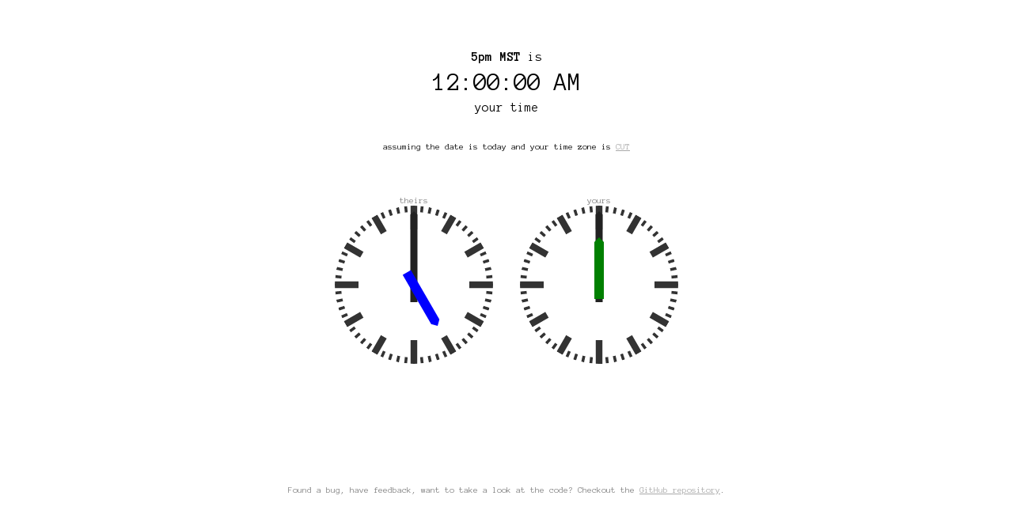

--- FILE ---
content_type: text/html;charset=utf-8
request_url: https://mytime.io/5pm/MST
body_size: 3316
content:
<!DOCTYPE html>
<html>
<head>
<link href='//fonts.googleapis.com/css?family=Anonymous+Pro:400,700' rel='stylesheet' type='text/css'>
<link rel="canonical" href="https://mytime.io/5pm/MST" />
<meta name="google-site-verification" content="9QINmj0KWvuBWpabmxnOB7JIt8pzNxv-zcWMKGgldow" />
<meta name="viewport" content="width=device-width">
<title>5pm MST in local time (your timezone)</title>
<style type="text/css">
  body {padding:0 0.5em;font-family: 'Anonymous Pro', "Lucida Sans Typewriter", "Lucida Console", Monaco, "Bitstream Vera Sans Mono", monospace;}
  h1 {font-size: 1em; display: inline;}
  div {text-align: center;}
  #local {font-size: 2em; line-height: 1.5em;}
  #zone, .note {padding-top: 3em;font-size: 0.7em;line-height:1.5;}
  .hint {padding: 2em;line-height:2;}
  .note {color:grey;}
  .label {font-size: 0.7em; color: grey;}
  #zone > a, .note > a {color:darkgrey;}
  ul {list-style: none;}
  * {margin: 0;}
  a {white-space: nowrap;}
  html, body {height: 100%;}
  .title {padding-top: 4em;}
  .wrapper {
    min-height: 100%;
    margin-bottom: -142px;}
  .wrapper:after {
    content: "";
    display: block;}
  .footer, .wrapper:after {height: 142px;}
  .clock {height: 100%; width: 45%;margin: 50px 1% 0 1%; max-height: 200px; max-width: 200px; display:inline-block}
  #sourcehourHand polygon {fill:blue!important;}
  #targethourHand polygon {fill:green!important;}
</style>
</head>
<body>
  <div class="wrapper">
  <div class="title">
    <h1>5pm MST</h1> is
  </div>
  <div>
    <span id="local">??:??:??</span>
  </div>
  <div>
    your time
  </div>
  <div id="zone"></div>
  <div>
    <div class="clock">
      <span class="label">theirs</span>
      <?xml version="1.0" encoding="utf-8"?>
<!-- german-clock.svg, Copyright (c) 2012 Rüdiger Appel -->
<svg xmlns="http://www.w3.org/2000/svg"
     xmlns:xlink="http://www.w3.org/1999/xlink"
     xmlns:ev="http://www.w3.org/2001/xml-events"
     version="1.1"
     baseProfile="full"
     preserveAspectRatio="xMinYMin meet"
     viewBox="0 0 200 200">
  <defs>
    <symbol id="threeHourStroke">
      <line x1="100" y1="0" x2="100" y2="30" style="stroke:#333; stroke-width:8.4; stroke-linecap:butt"/>
    </symbol>
    <symbol id="hourStroke">
      <line x1="100" y1="0" x2="100" y2="24"  style="stroke:#333; stroke-width:8.4; stroke-linecap:butt"/>
    </symbol>
    <symbol id="minuteStroke">
      <line x1="100" y1="0" x2="100" y2="8" style="stroke:#333; stroke-width:3.6; stroke-linecap:butt"/>
    </symbol>
    <symbol id="quarterStrokes">
      <use xlink:href="#threeHourStroke" />
      <use xlink:href="#minuteStroke" transform="rotate( 6, 100, 100)"/>
      <use xlink:href="#minuteStroke" transform="rotate(12, 100, 100)"/>
      <use xlink:href="#minuteStroke" transform="rotate(18, 100, 100)"/>
      <use xlink:href="#minuteStroke" transform="rotate(24, 100, 100)"/>
      <use xlink:href="#hourStroke"   transform="rotate(30, 100, 100)"/>
      <use xlink:href="#minuteStroke" transform="rotate(36, 100, 100)"/>
      <use xlink:href="#minuteStroke" transform="rotate(42, 100, 100)"/>
      <use xlink:href="#minuteStroke" transform="rotate(48, 100, 100)"/>
      <use xlink:href="#minuteStroke" transform="rotate(54, 100, 100)"/>
      <use xlink:href="#hourStroke"   transform="rotate(60, 100, 100)"/>
      <use xlink:href="#minuteStroke" transform="rotate(66, 100, 100)"/>
      <use xlink:href="#minuteStroke" transform="rotate(72, 100, 100)"/>
      <use xlink:href="#minuteStroke" transform="rotate(78, 100, 100)"/>
      <use xlink:href="#minuteStroke" transform="rotate(84, 100, 100)"/>
    </symbol>
    <clipPath id="dialCircle">
      <circle cx="100" cy="100" r="100"/>
    </clipPath>
  </defs>
  <g clip-path="url(#dialCircle)">
    <use xlink:href="#quarterStrokes"/>
    <use xlink:href="#quarterStrokes" transform="rotate( 90, 100, 100)"/>
    <use xlink:href="#quarterStrokes" transform="rotate(180, 100, 100)"/>
    <use xlink:href="#quarterStrokes" transform="rotate(270, 100, 100)"/>
  </g>
  <g id="sourceminuteHand" visibility="hidden">
    <polygon points="95.5,11.5 100,7 104.5,11.5 104.5,122 95.5,122" style="fill:#222; stroke:none"/>
  </g>
  <g id="sourcehourHand" visibility="hidden">
    <polygon points="94,46 100,40 106,46 106,118 94,118" style="fill:#222; stroke:none"/>
  </g>
</svg> 
    </div>
    <div class="clock">
      <span class="label">yours</span>
      <?xml version="1.0" encoding="utf-8"?>
<!-- german-clock.svg, Copyright (c) 2012 Rüdiger Appel -->
<svg xmlns="http://www.w3.org/2000/svg"
     xmlns:xlink="http://www.w3.org/1999/xlink"
     xmlns:ev="http://www.w3.org/2001/xml-events"
     version="1.1"
     baseProfile="full"
     preserveAspectRatio="xMinYMin meet"
     viewBox="0 0 200 200">
  <defs>
    <symbol id="threeHourStroke">
      <line x1="100" y1="0" x2="100" y2="30" style="stroke:#333; stroke-width:8.4; stroke-linecap:butt"/>
    </symbol>
    <symbol id="hourStroke">
      <line x1="100" y1="0" x2="100" y2="24"  style="stroke:#333; stroke-width:8.4; stroke-linecap:butt"/>
    </symbol>
    <symbol id="minuteStroke">
      <line x1="100" y1="0" x2="100" y2="8" style="stroke:#333; stroke-width:3.6; stroke-linecap:butt"/>
    </symbol>
    <symbol id="quarterStrokes">
      <use xlink:href="#threeHourStroke" />
      <use xlink:href="#minuteStroke" transform="rotate( 6, 100, 100)"/>
      <use xlink:href="#minuteStroke" transform="rotate(12, 100, 100)"/>
      <use xlink:href="#minuteStroke" transform="rotate(18, 100, 100)"/>
      <use xlink:href="#minuteStroke" transform="rotate(24, 100, 100)"/>
      <use xlink:href="#hourStroke"   transform="rotate(30, 100, 100)"/>
      <use xlink:href="#minuteStroke" transform="rotate(36, 100, 100)"/>
      <use xlink:href="#minuteStroke" transform="rotate(42, 100, 100)"/>
      <use xlink:href="#minuteStroke" transform="rotate(48, 100, 100)"/>
      <use xlink:href="#minuteStroke" transform="rotate(54, 100, 100)"/>
      <use xlink:href="#hourStroke"   transform="rotate(60, 100, 100)"/>
      <use xlink:href="#minuteStroke" transform="rotate(66, 100, 100)"/>
      <use xlink:href="#minuteStroke" transform="rotate(72, 100, 100)"/>
      <use xlink:href="#minuteStroke" transform="rotate(78, 100, 100)"/>
      <use xlink:href="#minuteStroke" transform="rotate(84, 100, 100)"/>
    </symbol>
    <clipPath id="dialCircle">
      <circle cx="100" cy="100" r="100"/>
    </clipPath>
  </defs>
  <g clip-path="url(#dialCircle)">
    <use xlink:href="#quarterStrokes"/>
    <use xlink:href="#quarterStrokes" transform="rotate( 90, 100, 100)"/>
    <use xlink:href="#quarterStrokes" transform="rotate(180, 100, 100)"/>
    <use xlink:href="#quarterStrokes" transform="rotate(270, 100, 100)"/>
  </g>
  <g id="targetminuteHand" visibility="hidden">
    <polygon points="95.5,11.5 100,7 104.5,11.5 104.5,122 95.5,122" style="fill:#222; stroke:none"/>
  </g>
  <g id="targethourHand" visibility="hidden">
    <polygon points="94,46 100,40 106,46 106,118 94,118" style="fill:#222; stroke:none"/>
  </g>
</svg> 
    </div>
  </div>
</div>

<script type="text/javascript">
  var date = new Date('2026/01/16 17:00:00 MST');
  document.getElementById("local").innerHTML = date.toLocaleTimeString();
  
  try {
    // Get timezone. See http://stackoverflow.com/a/12496442
    var ds = date.toString();
    var TZ = ds.indexOf('(') > -1 ?
    ds.match(/\([^\)]+\)/)[0].match(/[A-Z]/g).join('') :
    ds.match(/[A-Z]{3,4}/)[0];
    if (TZ == "GMT" && /(GMT\W*\d{4})/.test(ds)) TZ = RegExp.$1;
    // show tz
    document.getElementById("zone").innerHTML = ("assuming the date is today and your time zone is <a target='_blank' rel='nofollow' href='https://www.google.com/search?q=%22" + TZ + "%22+timezone+site:wikipedia.org&btnI'>" + TZ + "</a>");
  } catch(e) {
    console.log(e);
  }

  function setClock(prefix, hours, minutes) {
    var time    = Math.min(60000, 1.025 * (1000 * date.getSeconds() + date.getMilliseconds()));
    var seconds = Math.floor(time / 1000);
    var millis  = time % 1000;
    rotate(prefix+'hourHand',   hours * 30 + minutes * 0.5);
    rotate(prefix+'minuteHand', minutes * 6);
    rotate(prefix+'secondHand', 6 * seconds + 3 * (1 + Math.cos(Math.PI + Math.PI * (0.001 * millis))));
  }
    
  function rotate(id, angle) {
    var element = document.getElementById(id);
    if (element) {
      element.setAttribute('transform', 'rotate(' + angle + ', 100, 100)');
      if (element.getAttribute('visibility') == 'hidden') {
        element.setAttribute('visibility', 'visible');
      }
    }
  }

  setClock("source",17, 00);
  setClock("target",date.getHours(), date.getMinutes());

</script>
<div class="footer">
  <div class="note">Found a bug, have feedback, want to take a look at the code? Checkout the <a href="https://github.com/dommmel/mytime.io">GitHub repository</a>.</div>
</div>
  <script type="text/javascript">
  (function(i,s,o,g,r,a,m){i['GoogleAnalyticsObject']=r;i[r]=i[r]||function(){
  (i[r].q=i[r].q||[]).push(arguments)},i[r].l=1*new Date();a=s.createElement(o),
  m=s.getElementsByTagName(o)[0];a.async=1;a.src=g;m.parentNode.insertBefore(a,m)
  })(window,document,'script','//www.google-analytics.com/analytics.js','ga');
  ga('create', 'UA-49190409-1', 'mytime.io');
  ga('send', 'pageview');
  </script>
</body>
</html>

--- FILE ---
content_type: text/plain
request_url: https://www.google-analytics.com/j/collect?v=1&_v=j102&a=612285223&t=pageview&_s=1&dl=https%3A%2F%2Fmytime.io%2F5pm%2FMST&ul=en-us%40posix&dt=5pm%20MST%20in%20local%20time%20(your%20timezone)&sr=1280x720&vp=1280x720&_u=IEBAAAABAAAAACAAI~&jid=113821079&gjid=183836240&cid=1443969467.1768550333&tid=UA-49190409-1&_gid=1643922059.1768550333&_r=1&_slc=1&z=1981204183
body_size: -449
content:
2,cG-VHR0F9KZS2